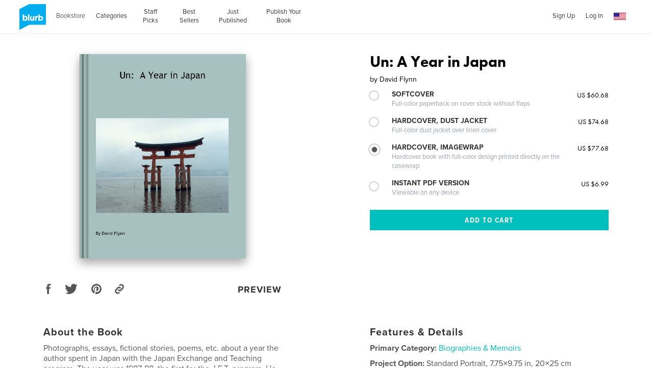

--- FILE ---
content_type: text/html; charset=utf-8
request_url: https://www.google.com/recaptcha/api2/anchor?ar=1&k=6LdYlHUUAAAAAGR0VR_KjlDMfvnnWb2XhZ4cAhOK&co=aHR0cHM6Ly93d3cuYmx1cmIuY29tOjQ0Mw..&hl=en&v=PoyoqOPhxBO7pBk68S4YbpHZ&size=invisible&badge=inline&anchor-ms=20000&execute-ms=30000&cb=q32q1hhvljb8
body_size: 49349
content:
<!DOCTYPE HTML><html dir="ltr" lang="en"><head><meta http-equiv="Content-Type" content="text/html; charset=UTF-8">
<meta http-equiv="X-UA-Compatible" content="IE=edge">
<title>reCAPTCHA</title>
<style type="text/css">
/* cyrillic-ext */
@font-face {
  font-family: 'Roboto';
  font-style: normal;
  font-weight: 400;
  font-stretch: 100%;
  src: url(//fonts.gstatic.com/s/roboto/v48/KFO7CnqEu92Fr1ME7kSn66aGLdTylUAMa3GUBHMdazTgWw.woff2) format('woff2');
  unicode-range: U+0460-052F, U+1C80-1C8A, U+20B4, U+2DE0-2DFF, U+A640-A69F, U+FE2E-FE2F;
}
/* cyrillic */
@font-face {
  font-family: 'Roboto';
  font-style: normal;
  font-weight: 400;
  font-stretch: 100%;
  src: url(//fonts.gstatic.com/s/roboto/v48/KFO7CnqEu92Fr1ME7kSn66aGLdTylUAMa3iUBHMdazTgWw.woff2) format('woff2');
  unicode-range: U+0301, U+0400-045F, U+0490-0491, U+04B0-04B1, U+2116;
}
/* greek-ext */
@font-face {
  font-family: 'Roboto';
  font-style: normal;
  font-weight: 400;
  font-stretch: 100%;
  src: url(//fonts.gstatic.com/s/roboto/v48/KFO7CnqEu92Fr1ME7kSn66aGLdTylUAMa3CUBHMdazTgWw.woff2) format('woff2');
  unicode-range: U+1F00-1FFF;
}
/* greek */
@font-face {
  font-family: 'Roboto';
  font-style: normal;
  font-weight: 400;
  font-stretch: 100%;
  src: url(//fonts.gstatic.com/s/roboto/v48/KFO7CnqEu92Fr1ME7kSn66aGLdTylUAMa3-UBHMdazTgWw.woff2) format('woff2');
  unicode-range: U+0370-0377, U+037A-037F, U+0384-038A, U+038C, U+038E-03A1, U+03A3-03FF;
}
/* math */
@font-face {
  font-family: 'Roboto';
  font-style: normal;
  font-weight: 400;
  font-stretch: 100%;
  src: url(//fonts.gstatic.com/s/roboto/v48/KFO7CnqEu92Fr1ME7kSn66aGLdTylUAMawCUBHMdazTgWw.woff2) format('woff2');
  unicode-range: U+0302-0303, U+0305, U+0307-0308, U+0310, U+0312, U+0315, U+031A, U+0326-0327, U+032C, U+032F-0330, U+0332-0333, U+0338, U+033A, U+0346, U+034D, U+0391-03A1, U+03A3-03A9, U+03B1-03C9, U+03D1, U+03D5-03D6, U+03F0-03F1, U+03F4-03F5, U+2016-2017, U+2034-2038, U+203C, U+2040, U+2043, U+2047, U+2050, U+2057, U+205F, U+2070-2071, U+2074-208E, U+2090-209C, U+20D0-20DC, U+20E1, U+20E5-20EF, U+2100-2112, U+2114-2115, U+2117-2121, U+2123-214F, U+2190, U+2192, U+2194-21AE, U+21B0-21E5, U+21F1-21F2, U+21F4-2211, U+2213-2214, U+2216-22FF, U+2308-230B, U+2310, U+2319, U+231C-2321, U+2336-237A, U+237C, U+2395, U+239B-23B7, U+23D0, U+23DC-23E1, U+2474-2475, U+25AF, U+25B3, U+25B7, U+25BD, U+25C1, U+25CA, U+25CC, U+25FB, U+266D-266F, U+27C0-27FF, U+2900-2AFF, U+2B0E-2B11, U+2B30-2B4C, U+2BFE, U+3030, U+FF5B, U+FF5D, U+1D400-1D7FF, U+1EE00-1EEFF;
}
/* symbols */
@font-face {
  font-family: 'Roboto';
  font-style: normal;
  font-weight: 400;
  font-stretch: 100%;
  src: url(//fonts.gstatic.com/s/roboto/v48/KFO7CnqEu92Fr1ME7kSn66aGLdTylUAMaxKUBHMdazTgWw.woff2) format('woff2');
  unicode-range: U+0001-000C, U+000E-001F, U+007F-009F, U+20DD-20E0, U+20E2-20E4, U+2150-218F, U+2190, U+2192, U+2194-2199, U+21AF, U+21E6-21F0, U+21F3, U+2218-2219, U+2299, U+22C4-22C6, U+2300-243F, U+2440-244A, U+2460-24FF, U+25A0-27BF, U+2800-28FF, U+2921-2922, U+2981, U+29BF, U+29EB, U+2B00-2BFF, U+4DC0-4DFF, U+FFF9-FFFB, U+10140-1018E, U+10190-1019C, U+101A0, U+101D0-101FD, U+102E0-102FB, U+10E60-10E7E, U+1D2C0-1D2D3, U+1D2E0-1D37F, U+1F000-1F0FF, U+1F100-1F1AD, U+1F1E6-1F1FF, U+1F30D-1F30F, U+1F315, U+1F31C, U+1F31E, U+1F320-1F32C, U+1F336, U+1F378, U+1F37D, U+1F382, U+1F393-1F39F, U+1F3A7-1F3A8, U+1F3AC-1F3AF, U+1F3C2, U+1F3C4-1F3C6, U+1F3CA-1F3CE, U+1F3D4-1F3E0, U+1F3ED, U+1F3F1-1F3F3, U+1F3F5-1F3F7, U+1F408, U+1F415, U+1F41F, U+1F426, U+1F43F, U+1F441-1F442, U+1F444, U+1F446-1F449, U+1F44C-1F44E, U+1F453, U+1F46A, U+1F47D, U+1F4A3, U+1F4B0, U+1F4B3, U+1F4B9, U+1F4BB, U+1F4BF, U+1F4C8-1F4CB, U+1F4D6, U+1F4DA, U+1F4DF, U+1F4E3-1F4E6, U+1F4EA-1F4ED, U+1F4F7, U+1F4F9-1F4FB, U+1F4FD-1F4FE, U+1F503, U+1F507-1F50B, U+1F50D, U+1F512-1F513, U+1F53E-1F54A, U+1F54F-1F5FA, U+1F610, U+1F650-1F67F, U+1F687, U+1F68D, U+1F691, U+1F694, U+1F698, U+1F6AD, U+1F6B2, U+1F6B9-1F6BA, U+1F6BC, U+1F6C6-1F6CF, U+1F6D3-1F6D7, U+1F6E0-1F6EA, U+1F6F0-1F6F3, U+1F6F7-1F6FC, U+1F700-1F7FF, U+1F800-1F80B, U+1F810-1F847, U+1F850-1F859, U+1F860-1F887, U+1F890-1F8AD, U+1F8B0-1F8BB, U+1F8C0-1F8C1, U+1F900-1F90B, U+1F93B, U+1F946, U+1F984, U+1F996, U+1F9E9, U+1FA00-1FA6F, U+1FA70-1FA7C, U+1FA80-1FA89, U+1FA8F-1FAC6, U+1FACE-1FADC, U+1FADF-1FAE9, U+1FAF0-1FAF8, U+1FB00-1FBFF;
}
/* vietnamese */
@font-face {
  font-family: 'Roboto';
  font-style: normal;
  font-weight: 400;
  font-stretch: 100%;
  src: url(//fonts.gstatic.com/s/roboto/v48/KFO7CnqEu92Fr1ME7kSn66aGLdTylUAMa3OUBHMdazTgWw.woff2) format('woff2');
  unicode-range: U+0102-0103, U+0110-0111, U+0128-0129, U+0168-0169, U+01A0-01A1, U+01AF-01B0, U+0300-0301, U+0303-0304, U+0308-0309, U+0323, U+0329, U+1EA0-1EF9, U+20AB;
}
/* latin-ext */
@font-face {
  font-family: 'Roboto';
  font-style: normal;
  font-weight: 400;
  font-stretch: 100%;
  src: url(//fonts.gstatic.com/s/roboto/v48/KFO7CnqEu92Fr1ME7kSn66aGLdTylUAMa3KUBHMdazTgWw.woff2) format('woff2');
  unicode-range: U+0100-02BA, U+02BD-02C5, U+02C7-02CC, U+02CE-02D7, U+02DD-02FF, U+0304, U+0308, U+0329, U+1D00-1DBF, U+1E00-1E9F, U+1EF2-1EFF, U+2020, U+20A0-20AB, U+20AD-20C0, U+2113, U+2C60-2C7F, U+A720-A7FF;
}
/* latin */
@font-face {
  font-family: 'Roboto';
  font-style: normal;
  font-weight: 400;
  font-stretch: 100%;
  src: url(//fonts.gstatic.com/s/roboto/v48/KFO7CnqEu92Fr1ME7kSn66aGLdTylUAMa3yUBHMdazQ.woff2) format('woff2');
  unicode-range: U+0000-00FF, U+0131, U+0152-0153, U+02BB-02BC, U+02C6, U+02DA, U+02DC, U+0304, U+0308, U+0329, U+2000-206F, U+20AC, U+2122, U+2191, U+2193, U+2212, U+2215, U+FEFF, U+FFFD;
}
/* cyrillic-ext */
@font-face {
  font-family: 'Roboto';
  font-style: normal;
  font-weight: 500;
  font-stretch: 100%;
  src: url(//fonts.gstatic.com/s/roboto/v48/KFO7CnqEu92Fr1ME7kSn66aGLdTylUAMa3GUBHMdazTgWw.woff2) format('woff2');
  unicode-range: U+0460-052F, U+1C80-1C8A, U+20B4, U+2DE0-2DFF, U+A640-A69F, U+FE2E-FE2F;
}
/* cyrillic */
@font-face {
  font-family: 'Roboto';
  font-style: normal;
  font-weight: 500;
  font-stretch: 100%;
  src: url(//fonts.gstatic.com/s/roboto/v48/KFO7CnqEu92Fr1ME7kSn66aGLdTylUAMa3iUBHMdazTgWw.woff2) format('woff2');
  unicode-range: U+0301, U+0400-045F, U+0490-0491, U+04B0-04B1, U+2116;
}
/* greek-ext */
@font-face {
  font-family: 'Roboto';
  font-style: normal;
  font-weight: 500;
  font-stretch: 100%;
  src: url(//fonts.gstatic.com/s/roboto/v48/KFO7CnqEu92Fr1ME7kSn66aGLdTylUAMa3CUBHMdazTgWw.woff2) format('woff2');
  unicode-range: U+1F00-1FFF;
}
/* greek */
@font-face {
  font-family: 'Roboto';
  font-style: normal;
  font-weight: 500;
  font-stretch: 100%;
  src: url(//fonts.gstatic.com/s/roboto/v48/KFO7CnqEu92Fr1ME7kSn66aGLdTylUAMa3-UBHMdazTgWw.woff2) format('woff2');
  unicode-range: U+0370-0377, U+037A-037F, U+0384-038A, U+038C, U+038E-03A1, U+03A3-03FF;
}
/* math */
@font-face {
  font-family: 'Roboto';
  font-style: normal;
  font-weight: 500;
  font-stretch: 100%;
  src: url(//fonts.gstatic.com/s/roboto/v48/KFO7CnqEu92Fr1ME7kSn66aGLdTylUAMawCUBHMdazTgWw.woff2) format('woff2');
  unicode-range: U+0302-0303, U+0305, U+0307-0308, U+0310, U+0312, U+0315, U+031A, U+0326-0327, U+032C, U+032F-0330, U+0332-0333, U+0338, U+033A, U+0346, U+034D, U+0391-03A1, U+03A3-03A9, U+03B1-03C9, U+03D1, U+03D5-03D6, U+03F0-03F1, U+03F4-03F5, U+2016-2017, U+2034-2038, U+203C, U+2040, U+2043, U+2047, U+2050, U+2057, U+205F, U+2070-2071, U+2074-208E, U+2090-209C, U+20D0-20DC, U+20E1, U+20E5-20EF, U+2100-2112, U+2114-2115, U+2117-2121, U+2123-214F, U+2190, U+2192, U+2194-21AE, U+21B0-21E5, U+21F1-21F2, U+21F4-2211, U+2213-2214, U+2216-22FF, U+2308-230B, U+2310, U+2319, U+231C-2321, U+2336-237A, U+237C, U+2395, U+239B-23B7, U+23D0, U+23DC-23E1, U+2474-2475, U+25AF, U+25B3, U+25B7, U+25BD, U+25C1, U+25CA, U+25CC, U+25FB, U+266D-266F, U+27C0-27FF, U+2900-2AFF, U+2B0E-2B11, U+2B30-2B4C, U+2BFE, U+3030, U+FF5B, U+FF5D, U+1D400-1D7FF, U+1EE00-1EEFF;
}
/* symbols */
@font-face {
  font-family: 'Roboto';
  font-style: normal;
  font-weight: 500;
  font-stretch: 100%;
  src: url(//fonts.gstatic.com/s/roboto/v48/KFO7CnqEu92Fr1ME7kSn66aGLdTylUAMaxKUBHMdazTgWw.woff2) format('woff2');
  unicode-range: U+0001-000C, U+000E-001F, U+007F-009F, U+20DD-20E0, U+20E2-20E4, U+2150-218F, U+2190, U+2192, U+2194-2199, U+21AF, U+21E6-21F0, U+21F3, U+2218-2219, U+2299, U+22C4-22C6, U+2300-243F, U+2440-244A, U+2460-24FF, U+25A0-27BF, U+2800-28FF, U+2921-2922, U+2981, U+29BF, U+29EB, U+2B00-2BFF, U+4DC0-4DFF, U+FFF9-FFFB, U+10140-1018E, U+10190-1019C, U+101A0, U+101D0-101FD, U+102E0-102FB, U+10E60-10E7E, U+1D2C0-1D2D3, U+1D2E0-1D37F, U+1F000-1F0FF, U+1F100-1F1AD, U+1F1E6-1F1FF, U+1F30D-1F30F, U+1F315, U+1F31C, U+1F31E, U+1F320-1F32C, U+1F336, U+1F378, U+1F37D, U+1F382, U+1F393-1F39F, U+1F3A7-1F3A8, U+1F3AC-1F3AF, U+1F3C2, U+1F3C4-1F3C6, U+1F3CA-1F3CE, U+1F3D4-1F3E0, U+1F3ED, U+1F3F1-1F3F3, U+1F3F5-1F3F7, U+1F408, U+1F415, U+1F41F, U+1F426, U+1F43F, U+1F441-1F442, U+1F444, U+1F446-1F449, U+1F44C-1F44E, U+1F453, U+1F46A, U+1F47D, U+1F4A3, U+1F4B0, U+1F4B3, U+1F4B9, U+1F4BB, U+1F4BF, U+1F4C8-1F4CB, U+1F4D6, U+1F4DA, U+1F4DF, U+1F4E3-1F4E6, U+1F4EA-1F4ED, U+1F4F7, U+1F4F9-1F4FB, U+1F4FD-1F4FE, U+1F503, U+1F507-1F50B, U+1F50D, U+1F512-1F513, U+1F53E-1F54A, U+1F54F-1F5FA, U+1F610, U+1F650-1F67F, U+1F687, U+1F68D, U+1F691, U+1F694, U+1F698, U+1F6AD, U+1F6B2, U+1F6B9-1F6BA, U+1F6BC, U+1F6C6-1F6CF, U+1F6D3-1F6D7, U+1F6E0-1F6EA, U+1F6F0-1F6F3, U+1F6F7-1F6FC, U+1F700-1F7FF, U+1F800-1F80B, U+1F810-1F847, U+1F850-1F859, U+1F860-1F887, U+1F890-1F8AD, U+1F8B0-1F8BB, U+1F8C0-1F8C1, U+1F900-1F90B, U+1F93B, U+1F946, U+1F984, U+1F996, U+1F9E9, U+1FA00-1FA6F, U+1FA70-1FA7C, U+1FA80-1FA89, U+1FA8F-1FAC6, U+1FACE-1FADC, U+1FADF-1FAE9, U+1FAF0-1FAF8, U+1FB00-1FBFF;
}
/* vietnamese */
@font-face {
  font-family: 'Roboto';
  font-style: normal;
  font-weight: 500;
  font-stretch: 100%;
  src: url(//fonts.gstatic.com/s/roboto/v48/KFO7CnqEu92Fr1ME7kSn66aGLdTylUAMa3OUBHMdazTgWw.woff2) format('woff2');
  unicode-range: U+0102-0103, U+0110-0111, U+0128-0129, U+0168-0169, U+01A0-01A1, U+01AF-01B0, U+0300-0301, U+0303-0304, U+0308-0309, U+0323, U+0329, U+1EA0-1EF9, U+20AB;
}
/* latin-ext */
@font-face {
  font-family: 'Roboto';
  font-style: normal;
  font-weight: 500;
  font-stretch: 100%;
  src: url(//fonts.gstatic.com/s/roboto/v48/KFO7CnqEu92Fr1ME7kSn66aGLdTylUAMa3KUBHMdazTgWw.woff2) format('woff2');
  unicode-range: U+0100-02BA, U+02BD-02C5, U+02C7-02CC, U+02CE-02D7, U+02DD-02FF, U+0304, U+0308, U+0329, U+1D00-1DBF, U+1E00-1E9F, U+1EF2-1EFF, U+2020, U+20A0-20AB, U+20AD-20C0, U+2113, U+2C60-2C7F, U+A720-A7FF;
}
/* latin */
@font-face {
  font-family: 'Roboto';
  font-style: normal;
  font-weight: 500;
  font-stretch: 100%;
  src: url(//fonts.gstatic.com/s/roboto/v48/KFO7CnqEu92Fr1ME7kSn66aGLdTylUAMa3yUBHMdazQ.woff2) format('woff2');
  unicode-range: U+0000-00FF, U+0131, U+0152-0153, U+02BB-02BC, U+02C6, U+02DA, U+02DC, U+0304, U+0308, U+0329, U+2000-206F, U+20AC, U+2122, U+2191, U+2193, U+2212, U+2215, U+FEFF, U+FFFD;
}
/* cyrillic-ext */
@font-face {
  font-family: 'Roboto';
  font-style: normal;
  font-weight: 900;
  font-stretch: 100%;
  src: url(//fonts.gstatic.com/s/roboto/v48/KFO7CnqEu92Fr1ME7kSn66aGLdTylUAMa3GUBHMdazTgWw.woff2) format('woff2');
  unicode-range: U+0460-052F, U+1C80-1C8A, U+20B4, U+2DE0-2DFF, U+A640-A69F, U+FE2E-FE2F;
}
/* cyrillic */
@font-face {
  font-family: 'Roboto';
  font-style: normal;
  font-weight: 900;
  font-stretch: 100%;
  src: url(//fonts.gstatic.com/s/roboto/v48/KFO7CnqEu92Fr1ME7kSn66aGLdTylUAMa3iUBHMdazTgWw.woff2) format('woff2');
  unicode-range: U+0301, U+0400-045F, U+0490-0491, U+04B0-04B1, U+2116;
}
/* greek-ext */
@font-face {
  font-family: 'Roboto';
  font-style: normal;
  font-weight: 900;
  font-stretch: 100%;
  src: url(//fonts.gstatic.com/s/roboto/v48/KFO7CnqEu92Fr1ME7kSn66aGLdTylUAMa3CUBHMdazTgWw.woff2) format('woff2');
  unicode-range: U+1F00-1FFF;
}
/* greek */
@font-face {
  font-family: 'Roboto';
  font-style: normal;
  font-weight: 900;
  font-stretch: 100%;
  src: url(//fonts.gstatic.com/s/roboto/v48/KFO7CnqEu92Fr1ME7kSn66aGLdTylUAMa3-UBHMdazTgWw.woff2) format('woff2');
  unicode-range: U+0370-0377, U+037A-037F, U+0384-038A, U+038C, U+038E-03A1, U+03A3-03FF;
}
/* math */
@font-face {
  font-family: 'Roboto';
  font-style: normal;
  font-weight: 900;
  font-stretch: 100%;
  src: url(//fonts.gstatic.com/s/roboto/v48/KFO7CnqEu92Fr1ME7kSn66aGLdTylUAMawCUBHMdazTgWw.woff2) format('woff2');
  unicode-range: U+0302-0303, U+0305, U+0307-0308, U+0310, U+0312, U+0315, U+031A, U+0326-0327, U+032C, U+032F-0330, U+0332-0333, U+0338, U+033A, U+0346, U+034D, U+0391-03A1, U+03A3-03A9, U+03B1-03C9, U+03D1, U+03D5-03D6, U+03F0-03F1, U+03F4-03F5, U+2016-2017, U+2034-2038, U+203C, U+2040, U+2043, U+2047, U+2050, U+2057, U+205F, U+2070-2071, U+2074-208E, U+2090-209C, U+20D0-20DC, U+20E1, U+20E5-20EF, U+2100-2112, U+2114-2115, U+2117-2121, U+2123-214F, U+2190, U+2192, U+2194-21AE, U+21B0-21E5, U+21F1-21F2, U+21F4-2211, U+2213-2214, U+2216-22FF, U+2308-230B, U+2310, U+2319, U+231C-2321, U+2336-237A, U+237C, U+2395, U+239B-23B7, U+23D0, U+23DC-23E1, U+2474-2475, U+25AF, U+25B3, U+25B7, U+25BD, U+25C1, U+25CA, U+25CC, U+25FB, U+266D-266F, U+27C0-27FF, U+2900-2AFF, U+2B0E-2B11, U+2B30-2B4C, U+2BFE, U+3030, U+FF5B, U+FF5D, U+1D400-1D7FF, U+1EE00-1EEFF;
}
/* symbols */
@font-face {
  font-family: 'Roboto';
  font-style: normal;
  font-weight: 900;
  font-stretch: 100%;
  src: url(//fonts.gstatic.com/s/roboto/v48/KFO7CnqEu92Fr1ME7kSn66aGLdTylUAMaxKUBHMdazTgWw.woff2) format('woff2');
  unicode-range: U+0001-000C, U+000E-001F, U+007F-009F, U+20DD-20E0, U+20E2-20E4, U+2150-218F, U+2190, U+2192, U+2194-2199, U+21AF, U+21E6-21F0, U+21F3, U+2218-2219, U+2299, U+22C4-22C6, U+2300-243F, U+2440-244A, U+2460-24FF, U+25A0-27BF, U+2800-28FF, U+2921-2922, U+2981, U+29BF, U+29EB, U+2B00-2BFF, U+4DC0-4DFF, U+FFF9-FFFB, U+10140-1018E, U+10190-1019C, U+101A0, U+101D0-101FD, U+102E0-102FB, U+10E60-10E7E, U+1D2C0-1D2D3, U+1D2E0-1D37F, U+1F000-1F0FF, U+1F100-1F1AD, U+1F1E6-1F1FF, U+1F30D-1F30F, U+1F315, U+1F31C, U+1F31E, U+1F320-1F32C, U+1F336, U+1F378, U+1F37D, U+1F382, U+1F393-1F39F, U+1F3A7-1F3A8, U+1F3AC-1F3AF, U+1F3C2, U+1F3C4-1F3C6, U+1F3CA-1F3CE, U+1F3D4-1F3E0, U+1F3ED, U+1F3F1-1F3F3, U+1F3F5-1F3F7, U+1F408, U+1F415, U+1F41F, U+1F426, U+1F43F, U+1F441-1F442, U+1F444, U+1F446-1F449, U+1F44C-1F44E, U+1F453, U+1F46A, U+1F47D, U+1F4A3, U+1F4B0, U+1F4B3, U+1F4B9, U+1F4BB, U+1F4BF, U+1F4C8-1F4CB, U+1F4D6, U+1F4DA, U+1F4DF, U+1F4E3-1F4E6, U+1F4EA-1F4ED, U+1F4F7, U+1F4F9-1F4FB, U+1F4FD-1F4FE, U+1F503, U+1F507-1F50B, U+1F50D, U+1F512-1F513, U+1F53E-1F54A, U+1F54F-1F5FA, U+1F610, U+1F650-1F67F, U+1F687, U+1F68D, U+1F691, U+1F694, U+1F698, U+1F6AD, U+1F6B2, U+1F6B9-1F6BA, U+1F6BC, U+1F6C6-1F6CF, U+1F6D3-1F6D7, U+1F6E0-1F6EA, U+1F6F0-1F6F3, U+1F6F7-1F6FC, U+1F700-1F7FF, U+1F800-1F80B, U+1F810-1F847, U+1F850-1F859, U+1F860-1F887, U+1F890-1F8AD, U+1F8B0-1F8BB, U+1F8C0-1F8C1, U+1F900-1F90B, U+1F93B, U+1F946, U+1F984, U+1F996, U+1F9E9, U+1FA00-1FA6F, U+1FA70-1FA7C, U+1FA80-1FA89, U+1FA8F-1FAC6, U+1FACE-1FADC, U+1FADF-1FAE9, U+1FAF0-1FAF8, U+1FB00-1FBFF;
}
/* vietnamese */
@font-face {
  font-family: 'Roboto';
  font-style: normal;
  font-weight: 900;
  font-stretch: 100%;
  src: url(//fonts.gstatic.com/s/roboto/v48/KFO7CnqEu92Fr1ME7kSn66aGLdTylUAMa3OUBHMdazTgWw.woff2) format('woff2');
  unicode-range: U+0102-0103, U+0110-0111, U+0128-0129, U+0168-0169, U+01A0-01A1, U+01AF-01B0, U+0300-0301, U+0303-0304, U+0308-0309, U+0323, U+0329, U+1EA0-1EF9, U+20AB;
}
/* latin-ext */
@font-face {
  font-family: 'Roboto';
  font-style: normal;
  font-weight: 900;
  font-stretch: 100%;
  src: url(//fonts.gstatic.com/s/roboto/v48/KFO7CnqEu92Fr1ME7kSn66aGLdTylUAMa3KUBHMdazTgWw.woff2) format('woff2');
  unicode-range: U+0100-02BA, U+02BD-02C5, U+02C7-02CC, U+02CE-02D7, U+02DD-02FF, U+0304, U+0308, U+0329, U+1D00-1DBF, U+1E00-1E9F, U+1EF2-1EFF, U+2020, U+20A0-20AB, U+20AD-20C0, U+2113, U+2C60-2C7F, U+A720-A7FF;
}
/* latin */
@font-face {
  font-family: 'Roboto';
  font-style: normal;
  font-weight: 900;
  font-stretch: 100%;
  src: url(//fonts.gstatic.com/s/roboto/v48/KFO7CnqEu92Fr1ME7kSn66aGLdTylUAMa3yUBHMdazQ.woff2) format('woff2');
  unicode-range: U+0000-00FF, U+0131, U+0152-0153, U+02BB-02BC, U+02C6, U+02DA, U+02DC, U+0304, U+0308, U+0329, U+2000-206F, U+20AC, U+2122, U+2191, U+2193, U+2212, U+2215, U+FEFF, U+FFFD;
}

</style>
<link rel="stylesheet" type="text/css" href="https://www.gstatic.com/recaptcha/releases/PoyoqOPhxBO7pBk68S4YbpHZ/styles__ltr.css">
<script nonce="rGewE8_22gDMedoCfEWA9Q" type="text/javascript">window['__recaptcha_api'] = 'https://www.google.com/recaptcha/api2/';</script>
<script type="text/javascript" src="https://www.gstatic.com/recaptcha/releases/PoyoqOPhxBO7pBk68S4YbpHZ/recaptcha__en.js" nonce="rGewE8_22gDMedoCfEWA9Q">
      
    </script></head>
<body><div id="rc-anchor-alert" class="rc-anchor-alert"></div>
<input type="hidden" id="recaptcha-token" value="[base64]">
<script type="text/javascript" nonce="rGewE8_22gDMedoCfEWA9Q">
      recaptcha.anchor.Main.init("[\x22ainput\x22,[\x22bgdata\x22,\x22\x22,\[base64]/[base64]/[base64]/[base64]/[base64]/UltsKytdPUU6KEU8MjA0OD9SW2wrK109RT4+NnwxOTI6KChFJjY0NTEyKT09NTUyOTYmJk0rMTxjLmxlbmd0aCYmKGMuY2hhckNvZGVBdChNKzEpJjY0NTEyKT09NTYzMjA/[base64]/[base64]/[base64]/[base64]/[base64]/[base64]/[base64]\x22,\[base64]\\u003d\\u003d\x22,\[base64]/CrUNAwr9Mw4PCocOHRwxdOV50VsOHUMKVZsKBw43Cu8O5wooVwoARTUTCpMO8OiYTwrzDtsKGaCo1S8KZDmzCrU8ywqsKFMOlw6gDwp9DJXRWNwYyw6YzM8Kdw4/Dkz8fchLCgMKqcW7CpsOkw6RkJRpIDE7Dg07CuMKJw43DrsKwEsO7w48iw7jCm8KxCcONfsOcA11gw79qMsOJwoFVw5vChm/CkMKbN8K1wp/Cg2jDtmLCvsKPbkBVwrIWWTrCuljDmQDCqcKQDjRjwqDDmFPCvcOTw4PDhcKZEg8Re8OhwpTCnyzDisKbMWlrw4Qcwo3Dk2fDrghbMMO5w6nClsObIEvDlcKcXDnDlsOnUyjCgsO9WVnCul8qPMKOVMObwpHCr8KCwoTCunfDicKZwo1sW8OlwodFwrnCinXCjC/DncKfKCLCoArCrMOjMELDncOuw6nCqnx+PsO4RjXDlsKCdMOTZMK8w6IkwoF+woLCgcKhworCtMKuwposwq/CrcOpwr/DplPDpFdnAjpCSx5Gw4R/HcO7wq9DwpzDl3QoJ2jCg2Aww6UXwqtNw7TDlQfCvW8Ww6HCi3sywrjDtzrDn0lHwrdWw5oCw7AdVmLCp8KlSsO2wobCucOnwoJLwqVrQgwMdiZwVHXCrQEQXcOfw6jCmzUxBQrDhyw+SMKMw4bDnMK1TcOww75yw7wIwoXChxdzw5RaAAJ2XSpGL8ORAsOSwrBywp/Du8KvwqhbH8K+wq5JI8OuwpwTIT4Mwr1aw6HCrcOAFsOewr7DrMO5w77Cm8OUaV8kMSDCkTV2MsONwpLDsx/DlyrDtDDCq8OjwoEAPy3Dm3PDqMKlWsOEw4M+w5Qmw6TCrsOmwoRzUAHCpw9KShkcwofDqMKDFsOZwrfChz5ZwpAjAzfDpsOCQMOqCMKoesKDw4DCmHFbw5zCpsKqwr50wqbCuUnDi8KicMO2w6lfwqjCmxbCi1pbfRDCgsKHw6NeUE/[base64]/DognCozLDv8OjKEDCrsOdcFPDpMKYw6UbwrHCpSpHwofDpmjDiAfDr8Omw6LDpUcKw57DiMKNwoLDjXTCksKFw4bDrMOWQcKZBSw9IsOpflRVbVQLw5F/w6PDqDvCvFDCnMOaIzLDkSLDgcOvIMKbwr7CgMO8w5QKw4zDiHDCrmI2Q2gpw4nDvCjDvMOVw4nCnMKjXsOLw5Q9ED1KwrQGPmNdFhB7NMOYAjnDo8K/[base64]/woAlwotSRSBhcsK3Q8KPwr93VsK8QcO7WlMDwrrDsjfDqcKpwrxlAEILQz8Xw4TDkMOew7TCtsOBfFnDkjFEYsKSw6EvcMOrw77CjS8Cw4LCs8KCGCh1wrs4fsOSEMK3wrN4FR3Dlk5MT8O0KjfCqcKELsK4bW3DtXDDsMODWQMlw7V1wo/[base64]/[base64]/w5PCqcKnw6TDlCLCgcKnEFoHwoFiLMOdw7AMHn/CpxDCiA0tw6bDjDbDhQnCrcKtfsOUwpl1wrDClkvCkD7DocK4fw3Cu8OmWcKZwpzDt3dme2rCnsO7PnzDuC4/w6HDl8KmDkbCncO5w5g9wo0GP8KZIcKpZEXCgXzClSBaw7B2WV/CnMK5w5DDjsOtw5/CiMO3w4I0wrF2wrrDpcKFw4DCgsKsw4Iww5rDhiXCnXknw6TDsMKmwq/DpcObwp7ChcKWCUfDj8KSaWJVCsOuNMKKOyfCnMKqw5xHw6nCm8OGw4/DlRNvS8KgGcO7wpzCpcK7PznDuh14w43DtMK+wqTDrcKnwqUAwoQqwpTDncOCw6rDqMKZJsKWXyLDu8KeFcKQcFjDgcKyMn/Cl8OJZWTChsOvSsO8b8OVwqhdwqkkwq1Gw6rDqjfCksKWTcOtw7vCpzrChh9jOhPDp0wIRnLDpBjCvUnDtDXDpcKhw6pzw7rCmcOHwpoGwrsrQFYGwpQlOMOcRsODYMKLwq84w4scwqPCjz/DusO3RcKgw5/DpsOuw7lvGUvCsRnDvMKtwqDDoXoEaDQGw5JsCsOOw6F/[base64]/[base64]/[base64]/CoXoXw5XCisK3wonCgcKGwqPCrwI1IcOHeF0vw7HCtMOnwqHDgcOKwojDmMKIwoIhw6ZuTsKuw5jCvAZPflc/w5McYsKfwoLCrsKZw65/wpHCnsOiQsOEwoDCg8OeaUjCmcKAwqk2wogvw751fDQ0wrZsIV8EO8OvdynCs0MPAiM4w5LDqsKce8ODfMO+w5sqw7B7w7LCgcKywpzCt8KuFVPCr3bDg3FUQBzCpMK6wrI4SxAKw5PCnF9pwqfClMKNC8OWwrUew5BdwpRrwr0LwrXDnXnCvHzDqT/DvBjCrTNSPMKHJ8KSb1nDjBPDnhoEDcKTwqfCvsKDw7IIVMOhLcO3wpfCjsKNOU3DscOnwroMwpNDwoLCtcOqclfChsKmDsKqw6HClMKIwrxUwr8/[base64]/[base64]/wqJ0Z8K3wp0SwqTCnsOKSsK7wqDCnSwMw7IVNMKKw7QRfi8Dw6/Cv8OZJ8ODw4MqbSrCnsO4RsKIw5jDpsOHw79kBMOrw6nCocKEW8K1WB/DuMKrw7TCrBbDtknCucKsw7rDpcOWVcKLw47Cj8OReCbCvjzDpXbDnsKwwqAdw4LCijB/w4pzwroPGsOGwq7DtxXDucOQYMKeNDoFCcKARhvCrMOBEyI1KsKlN8K1w69BwpXCtzpDGMO/wotldXfDvsKRwqnDgsKmwoEjw6jCsURrGMOzw5gzXx7DicKVSMK9wrzDrsO6PMOJdMKuwopKV3RvwpfDrDMbS8O/wrzCowYeWMKSwo9wwpMmGGkJwr5CJyU+wqNyw4ITUgNLwrrCssOxw5sywoF0XgXDssKACgfCg8OUN8O/wpHDjz1VU8K6wp18wo8Ow4FcwpEeCUDDkjLCl8KIJ8OHw6cXdsK1wo7Ct8OZwr4IwoUMSyc5wpvDuMKmOzxbbDvChMOnw4cXw6EaYFA/w5zChsOGworDs0/[base64]/[base64]/CnMKgNF/[base64]/[base64]/[base64]/CrcKcwq9NRRjCpWJQKsOmUMKcXcKgH8OESMOMw6RgUFbDncOzX8KFfjtPUMK0wr0Zw7DDvsKrwrghw5HCqcOkw7HDtXtzSmZzSzEUDjHDmMOzw7/[base64]/CtcOqw7suVSBJwoTDo1s6USLCoiMiwqZqwr/DuipDwq4sGSRlw782wrLDt8K5w4HDoXZ1wrgKPMKiw5ojEMKNwoTChcKnOsK6w4AgC0I2w5PCpcOwUxPCnMK0wp9HwrrDr2ZNw7J7a8KOw7HCmcOhPMOFEW7ChlZSXQDCpMKdI1zDsVTDhcKswp/DucOSw49Me3zCtTLCpWAKw7xVbcKoVMKQCXHCrMK6wrwyw7VHXmTDsGnCmcOzSA50MlkHNVDCmMKiwq8qw47CosK9w4Y2CAk1bEwsJ8KmBcOkw6kqKsKSw7pLwq5Tw6zCmg/DthHDkcKQSz9/w7TCgTULw7vDjsKgwo8ywrQOS8OzwqIOVcKDw5xGw4fDqMOfR8KKwpTCgMOJW8KGDcKlW8OMFijCrALDuTRWw7fClT1FFXHCiMOgF8OHw6BNwosYUcOBwq/DqMK7ZBvCiiN5w6/DmSjDkh8MwpZbw5DCuXoMTSQTw7HDmXVPwr/DvMKKwoYWw7k1w43Ch8KqTCEnSCbDqWtYSMKBf8O6YlrCicOnHFpnw77DqMORw7nCl2bDu8KBC3BIwohNwr/[base64]/w6zDl8KFAUfCrcO/UwUYa31Yw5jDhi3DqXzDmkYpS8KFQW3CvXt8X8KEGsOIAsOAw5HCh8KGJGtcw4HCpMOlwoowUkwORyvCqGFswqHDn8OcbVrDliZyNTvCpg7DosKTYjFICQvDjQQuwqoPwpnChcOfwo/DsnrDocKDM8O3w6HDiispwq3CpFLDj1AecFbDoARNwo8BOMOVw780w4hWw7Imwp4Ww6NVHMKJw6YXwoXDhyNgFwrDjsOFGMO0fcKcw4gnF8KoZy/CmnMOwpvCqDHDi2prwoMbw4UlXx8dXV/DhBbDrMO+JsOsZR3Dq8Kkw4NIKxhOwqDCocKLAX/CkQl/w6fDp8KlwpTClsOvdsKMYRp+RhR6wpUDwqVCw5F2worCqVPDmFnCvCZxw5vCnUl/wplGZV0Aw53CsgnCq8K+HQ0OEm7DrUXCj8KGDFDCkcOTw5JlBzwjw68Xe8KST8KKwpF1wrUrTsOBT8KKwrt1wp/CglPCr8KOwokoTsKewqAUfDLCkFhCZcO4DcORVcOWQ8KKNGDCsDfCjHbDtlPCsSnDtMK1wqtVwrZKwqDCv8Krw5/[base64]/DhiRcwpICRWwKeDsVw5M3wpvDmB5JCcOYbBLDgyLDj2zDl8K6MsKPw54FBjUMwpVIXV8kW8OkWm4pw4/[base64]/[base64]/DhcOEAE/[base64]/DqcKeIMKgSFRRw7nCshA/LcKzwpHDi8K3w47Ch8KvbMKFwoXDtcKHD8OawpbDrsKAwoPDrTQ1LVYnw6vCnBPCtFQuw7EfKQAEwporb8KAwpBrwqLDoMKkCcKeB1B6bV7CpcOwLVxDRMKvw7ttC8Ohwp7DnF5kLsK9NcO3wqXCiyLDmMK2w5JlIMKYw63DmyMuwrzCtsObw6Q/AS0LKcOGblPClAsgw6UEwqrCuwbCvC/[base64]/CisOaSz/CjsK2wr4NXVPDvMOtw6dHwoNwcsO7MsOPGwzCug5ADcKEwrbDrxNWeMOTMMOGw74NbsOlwpMIOFRSwoY8PzvCr8KBw4UcVQzDuiwTOC3DjwgpNMOMwpPCkwQAw6/Du8KlwocXU8OXwr/[base64]/w71WwqVsXcOAwpnDlMODw7lWwq/Dp8OVw6FNwrUywpkgw5DDq15Iw6Yyw6nDtcKNwrnCujXCt2/DuRHDgT3DkMOPwovDuMK3wo0EDSI6U2ZDZEzCqT7Cu8O6w4HDvcKra8KNw4kxLGTDjhZxEiHCmFZIecKlOMOrf2/CiT7CqVfCki/CnzHCmMO9MSBvw5/DpsORG0HCpMOQYMKMw45uwrLDjsONwozCicObw6vDqMOeMMKxVT/DmsOATjI9w6TDgjrCpsKaDMK0woR6wpHDr8Omw50iwonCqm0OIsOrw7c9KlkUfWtMSl0UdMOtw4FHWwHDv2fCnU8kFUvCnsO5w4llYVpLw5QoakNhLylxw4Akw5Quwq4rwrXCpjvDixLCkA/ChmDDqlQ9TypEWyXCoBhvQcOUwr/Djj/Cp8O+IcKoG8Kbw5XCtsKaGMOCwr1/w5jDiHTCv8KQRmMEUGYTwoAYOFkew7YOwp5nIsKfTsOkw6sxTVfChC/CrlfCvMObw5lSWxVDwofCscKaMsKlfcKZwpLChcKUS00KCS3CvmPCvsK/QMOgdsKvExTCmsKkTMO9RcKtFsKhw43DtjzCuVENb8OEwq/CpzHDkwwfwoHDmcOhw5TClsK0dlvChMKkwrMhw53Cv8O0w5TDqWPCisKXwq3CuQfCk8K7w6fDkVnDqMKRTDzChMKVwoXDqlTDkCXDswELw4tTCsOMXsOvwrDCij/Cr8Oyw7t0XsK+w7jCkcKrSSIfwpzDmn3CmsKDwopRwokyEcKYHMKiJ8O3Qw4fwoZVGcKFwrPCoT/[base64]/DrMKAHUU5w7/CqcO1w7bDj0EeG8Olw6vCs0p6wrLDiMKuw5vDi8OVw7jDrsOvGsOqwovCrFvCt3rDhD1Qw49fwrLDuHBwwprClcKUwrbDsk59BjV7IMO+SsK7FsOoYsK4bicTwqdVw5YGwr5tG1XDlTc9M8KWGMKew5IrwqLCqMKuZ2zCsk47woAHwrPCsG5/w5JMwo4dFGfDnEt+ORtNw5bDgMOaMcKuMArDhcOcwp5hw6DDscOuFMKKw6JVw4MOEEwQwqlSFUrCuDTCtgfDg3PDrD3DpEp+w4nCvQ/DuMO5w7DCnT3DqcOTfQZ/wp91w4k6wrjDnMO7WwIUwp0rwqBca8KOdcONWcO1cX1rAcOoHiXDsMOUZMKybj1CwpPDpsOhw7bDrcKHQmsfw70VNhzDjV/[base64]/DiMOhFMOqwp3CtlXDjsKiw7Zfw6PCvk/CoBPCg8Owd8KEw7Y2YcO8wo7DjMOSw6xmwobDqWTCnkRqDh8yDmcxSMOnTyzCog7Dq8OIwqbDp8OLw4c0w6nCrCJuwqVAwprCn8KbLj8/BsK+QMOHH8ObwqPDtcKYw73CslHDigB7G8KvF8KgUsKNC8O6w7jDnFU8wpvCl0c4wrBrw4gAwoHCgsK6wpTChQzCpw3DvcKdPzLDpC/ClMO3FiN+w7FkwoLDpcKIw7xwJBXCkcOHMEtxPkEdC8Kswq0Sw7o/Nx5fwrRXw5rDtMKWw5PCk8OlwpleR8K9w4tRw5/DrsOxw6Bbe8KoQHPDiMOYw5dxK8KZw5nDnsOZccOEw412w7h2wqhswprDmsKSw6U5w6/CgFTDuH0Pw4DDjkLCsRhBVzbCuXvCl8Opw5fCsFXCo8Ksw5DCrn7DncOpfcOLw5/CiMO2UBRiw5DDp8OIXWTDo312w7zDnAwbwqU0JWvDvwJPw58rPCfDkhbDoGfCjV52MkUyC8Opw4hXEcKKEXLDoMOKwpLCsMOYQcOqbMKqwrjDnDzDmMOmaEwsw6/DtyzDssONDcOeNsOjw4DDisKFP8K6w6bCn8OjQMKNw4HCksKSw47Ck8OFXSB0w4jDmRjDkcKqw4JWQcOww5ESUMOzAsOQIB/DqcOOQcKpWMOJwrwoQ8KwwqnDl0lSwrIXUShgBMKtDCrCpgABAcOyUcO+w5nDojbCmkPDsXgtwoPCu2B2wonCmi5oEgrDucOcw4UVw5BnGyDCj3BpwqzCqWYTPU7DucOYw5bDtjASZ8Klw78Vw4PDhsK5wp/DhcKPJMKwwplFP8O8SMObZcOLZikww6vDisO6KcK/U0RkU8OLRy/DmcORwol8QhLDpWzCuw/CkMOgw5HDiSfCvRHCrMOLw7sww7NEwqAkwrPCuMO+wp/CtSNCw79Se2/DqcKbwoRNdWYeZElMZkLDsMKsfTdPKCRXfMOybcOwHcKVKiHCjsOhbz7CksKBPMOAw4/DugFSVRwcw6IJT8Ohwr7Cqgl7XMKkcXPDicOkwrgGw5ErCsKEFCjDvkXCqiQMwr48w6rDg8OPw4PCuXFGEFlwUMOpQMOgP8K2w7vDmjtGwr7Ch8OuKSo8ecKhccOHwoPCocKmPwbDp8K+w7U/[base64]/Cpncqf8O0wphmwqZKUsKXwqPDjXnDqwHCkMKOw5vDnSVtBwcbwrLCtxcuw4XCgCbChFjCulV+woNOIMOUw7wmwp1FwqEMHMK/w67CgcKQw58da0HDnMOCGA4eRcKnTcOmDC/[base64]/w4bDscKSw5vDuWMMw6Ucw47Cg8OIw7F3w5bCisO2blggwqhRZhxdwqjChlJBa8OgwojDuFJDTFzCtR4rw4PDlR9pw7vCtsOqTS1hQErDsiTDghoIMwECw518w4EJEcOcw5fChMKtWl4lwr5KejbCj8ODwq0Yw7B6w4DCpW/CrcKoOSTCpzVcCcOlfSbDpSoBSsKMw6V0HFVKe8Ozw45iIcKIO8OMElBdFnbCg8O3Y8OfQlvCrMKcPWfCkSTCnxcHw6LDskERasOBwq3DvHAtKx8Rw6nDj8Oaa1YyFsOyPsKrw53DpVvDkcO4KcOpw4tGw4XCi8KBw7/Dh3bDrHLDnsOcw67CjUnCi2rCh8KMw6QYw7kjwoNETR8Hw6bDhMKTw5gfw63DssKcQcK2wo5QLcKHw7EjYFbCg1FEw7B8w7Erw64CwrbChcKqOV/[base64]/[base64]/YmnDusKJw4QVw7ddwphZQFXDiMODZMOIcsOhZi97w6nDjA1RcgzCvWQ9MMKGCjxMwqPClMKpEUnDhcKyOcKlw7/Dq8OOHcO8w7RiwqnDpMKtHcOHw5XCjcKUQcK/JG7Cnw/CmQoSfsKRw53DvcOYw4NQw6AeD8OWw7RpJijDtD1AKcO7EMKaEzEew7lPeMOvXMO5wqzCssKaw51dXjjCrsOfw7/ChhvDiizDrsOmNMOowqbDh3vDtT7CslDClFgGwpkvUMOQw7rCpMOUw7wawrrCo8OEdxEvw4MsQMK8eWJyw5o+w53DsgduflvCoQ/CqMKpw75OX8O6wrE2w5wmwpvDuMKbBixAw7HCrTELTcOzZMK6a8OswrPCvXg8esKmwoDCusOfDG9DwoHDr8KLwoIbZsOlw4XDrSA8YybDrTzDrsKaw6Azw4fCj8KEw63CgkXDgUHCmybDssOrwpFWw4xqUsKzwoZkETI1UcKZIzlTL8K5wqx5w7nCuC/DtHvDlEDDlsKrwpfCk1LDssKnw7rDjWXDrMOTw4XCizpkw6oQw79fw6dQeFAlOsKPwqkPwrfDi8O9wovCtsOzeDTCrcOoOx0rAsKvLMOxDcKYw5EGTcKDwoUtJyfDlcKowrHCh2lawqfDvA7DoF/[base64]/w4DCuUR1w5PCkMKgQ2bCvsKzw5DDnwRTWUs4w4FGFWXCqW8ywpPDlMK8wozDrhPCqsOGTWXCm0jCk1BtDiMxw7MVHsOOLcKdw4HDvgzDn2bDjF5ycl0Ywrg7MsKkwqEtw5V/[base64]/DgnEXwo/[base64]/Cs8KrSMK+dcOGKcKqVcOBDMONcSrCvxF2DMKvw4LDqMKEwrvChU40H8K3wqrDt8OVRggkwqLCh8KdOl/CoEg0D3HCkCUGdMOuIS/CpDYKQWbCmMKYWG/CsWEOwr1fHsOgOcK1worDo8OYwq1ewp/CsTTCncKTwpvCtXgAwrbCkMKnwpE8wqhBA8KPw6wqKcOiZUEbwozCn8Klw6JIwrJrwpvDjsKAQcO6JMOJG8K6GMKSw5cuPxHDhGrDs8OAwoUnfcOGdMKdOwLDjMKYwrQ8wrPCsxTCoH3CocK9w7x6w60ubMOJwpvDnMO3PsK/KMOZwprDlWAsw6lndxlkwpoww5kOwot3bhofwqrCtHcLXsKgwplAw4LDsybCtjRLTHvDph7DhMKIwptpwo3Dgx3CrsKnw7rDksO9fXlQwoDCpMKiYsODw4zChBnCgXLDicKLw6/DlcOOE0bCtzzCgnXDnMO/F8ObIB1dXlsOwpDCpAdZw6jDtcOTecOcw5fDvFQ+w71XcMOmwoUAIRF4ACjCrl/[base64]/JcOEW3/CgjnDhRnCkzzCrRLDnXFLwqhmwpjDucO9w4UzwqwlGcOgDjl2wqnCtMOXw6/DhXwVw4cew53Dt8ODw41tcQHClsKQccO8w6kgw7TCocO7CMO1E3p7w4U5Mkt5w6rDhFDCvjDDiMKow44aOH7DpMKkC8OhwptSHXrCv8KaLMKUw4HCnsO5XMKLNjkTQ8OqAisQwpPCvMKLV8ODw7UbYsKaP1Q5ZFZJwrxuW8K/w6fCvm3CnjrDhAgBwqjCkcK3w6rCgsOSZsKAWR0kwqE2w6s4ZMKtw7dtICVIwqleb3c/L8Ogw7/CmsODUMOwwqHDggTChxjClGTCqhRREsKmw5M7woY/w6MewopiwpHClRjDoGQoIwVHbAzDusOCHMOpeH/CtsKOw5diPiI8N8Ohw5EzAGJ1wp8pOcK1wq09AxHCmnDCrsK5w6JnVMOBGMOVwp/CtsKswqc8GcKtfsODRsKgw580UsKFGyosMMKUKQ7Dq8Orw7MNPcObYT7CmcOUw5/[base64]/Nx5GZMOGM3XDhSYdw40BO8O9McOZwpVYQgoUHsKyJhTDnDViUyTCn3DDriBDbsK+w4jCv8K2K39JwrkRwoNkw5cOTjAfwocgwq7CnX/DpcKnLBcUN8O1Zz5swrQJRVMZVTg/Yz8/N8KYFMORcsOIWVrCqALCs31jwrpTCS8uw6zDr8OPwoPDgsKDQ3jDrEVRwrF7w6F3X8KHS33Dog0PdMOpW8Kuw5LDnsObcWt/YcOWEBsjw7bCkgBpGWlXYUVTYk0rKcK/[base64]/RVl8asKrCSDDsVLDncO9KcOOwpPDv8OOHFAfwq/DlMO3wqogwr3CjULDm8Opw6fDqsOQw4bCi8OUw4ZwNRhCeCPDh2sOw4Z3wp59KH9Fe3zDtsOBw4zCm2DCqsO7PTzDhh7Cq8KtcMKAD3LCp8O/IsK4w7hEcVdQIMKfwpYvw6DCtjYrwr3CvsKMasK1wockwps+YsOnIT/CuMK4CcKSPhBPwpHCksOzLsOmwqgnwoZySxlCw6DCvCkcDMKYJMKpVHQLw4APw4rCs8O6PMObw6puG8OhBsKsQjJ5wq7CiMKwJcKJUsKgCsOJC8OwfsKpPEYFO8KdwolHw6/[base64]/DtyEVWcOqw4DDgMKmY8OmwrbDocKMwpfCuQl7w7VmwrJGw7hawq7CjDNPw5N2JgDDmcOFJxbDqUfDoMKOO8KRw4AZw5RFMsK1w5zCh8O7J0DDqwlvPnjDlQhvw6Mkw4DDgjURKnrDm00jK8KLdk90w7JQFmlQwrzDqcKhCkZIwo4Jwrdqw7l1IcOTcsKDw7rCv8KJwq/CpMOiw7xIwqLChQ1Uwr/[base64]/DvcKYOgLDrhAzD8KPwrx4BE7CjMOxwrBpfhJtWMOOwpvDmDjDqMOIwrUoVxrChGpYw6wSwpRgAcOPCA/DrRjDnMOgwqQlw6J2HB7DlcKxenLDkcOVw77DgsKoaANbIcK2w77DoEAGfFgcwp5JXH3DjizCsgFADsK5w58zwqTCvl3DqAfCoSvDpxfCmXLCs8OgUcKCdH0GwpEdRBN7w692w7sxVsOSFR8TMGsZFWgRworDgzfDohTCp8KBw6Z+wod7wq/DosKewppQWsOow5nDlsONACXDnHvDr8Kpwo45wq0Pw5IHBn3Co0Nxw7ocX0HCrcOQEMOWBW/CvDBvJ8O6wpVmcnExRcOVw4vCmSMowoPDkMKBw6bDv8ODBA1pY8KVwoHCu8OeXRHCgsOgw6jCuiLCpcOxwprCmcKtwrFAOzDCssK9BcO4VWLClcKswrHCsxx1wrLDiFQSwqDCrDMwwoPCtsKSwqxvw59BwqbDlMKlasK/wobCsAt+w5Euw655wpjDscO9w5ITwrBrI8OIAQ/CpXXDvcOgw78bw6Yjw6A2w4wgcQVdEsK2FsOaw4EJKUjDmC/[base64]/[base64]/DsUEqGsKzaMKMbcKXQn/CtiLCpB9TwpfDuT3Cu3MMRnXDhcKpH8OCdi3DgG18O8K1wpBrIT3CqnF3w7Zowr3CpsKswp9Re07CoxzCvQIBw6PDthM5w6LCmG9Mw5LCiFcjwpXCmWE8w7ERw6MVw7omw5MrwrEdN8Kjw6rDklDCvsOmNsKNbcKAwoHDkRd+Z3EjRMKuw6fCjsOQXsKLwrd/wr4pJQR3wr3CnUQ8w4/[base64]/[base64]/DpgbClcOOC2HDj2hJJFZ8w6nCiUXDrx/[base64]/DmMOUw5kpRcKpdsOFJBLCtDgIw6nCt8ODwqZhw4fDoMKPwrnDinFNI8O0wo3DiMK9w59RBsO+RX7DlcOFKQrCiMKqbcKLBF9caSBHwotiRzhJT8OhP8Ovw4bCscKtw7okVsKZbcKSCxpzL8KWw7bDiUrCjHrCtF/Dt3I0GMKOJ8Ohw6Zdw7UJw7d3GAnCqcKuJhHDucO3bMK4wppew71gBsKJw7zCo8OQwojDjC7DjsKKw7/ChsK2c3jDqHgqKsO8wq/Dk8KJwrJeJSQ3GDLCtxdgwq7Cq2QOw4rCksOJw5PCpsOKwovDs0jDrMOWw7bDvGPCn0LCjMOcUQgKw7xdRDfDu8OkwpbDqHnCmljDusO4Dw9Dwrsdw5AwXgIRcGoIWBN/[base64]/[base64]/ChDUnwrIzw7pMLsOjwqDDkMO+wp7CoMO/dAc9w6DCp8KuKW/Ck8OMw48Sw4XDqcKaw4FTb0nDk8K/Yw7Cp8KuwpV7bjZnw7xIHcOEw5/ClcO3Dls3wrQRU8ORwoZZGw1Rw6A9QXfDjsO+TQPDtmEwVcO7wrTCr8Oxw63DvsO/w65Iw47CksK+wqhfwozDt8K2wqzDpsKyVAtgw5/Cv8O+w47CmSEROCJfw5HDnsOcEX/DsHTDh8O2SFvCmsOdZcOGwqbDucOWw4fCh8KUwo11w54iwqxVw4XDuUjDik/DrW3DkcK6w5zDlXF8wqhHYcKYJMKNKMOzwpzCm8K+bMKCwrNTE1p/d8KtaMKRw4IFwpAce8KVwr5YdAl4wo0oHMK7w6opw6XDlBxqchPCpsO3w7DClsKhNRLClcK1wp0bwrJ4w5cFJcKlMFd9NcOGSsKuA8O4JjPCt2cRw7TDmnwtw71pwroiw4bCuEcMA8KkwoLCkX1nw4bCkkTDjsKlGlzChMO7GRYiX0EWWsOSwr7DqnvCocORw5PDpF/DqsOtSwjDuA5Qw75Qw7FswqHCg8KSwoYpO8K0QxvCsjLCqgrCtj/Dhnsfw5LDiMKUGC8Ww6EtfMOswqgIfMOofUpSYsOVCcO6aMOxw4/CgkPCpnRvFMKkERvDucKbw5zCvTZ/wrhHTcOzE8OgwqLDiUVLwpLCv1ZTwrPCrsK8wpXCvsOnwp3Chw/ClywHw7nCqyPChcKTEGIXwovDsMK5ICTCn8Kmw5oEKkPDjGDDusKdwpfCkg0Dw7TCqRDChsOAw5AXw5oxwqnDmwwBGMO7w5fDrH9nP8KFb8KJATvDncKwZj3Cl8OZw48Gwp5UJhzChMK+wqYhTcOEwoUia8O+asOuKMOxGilFw7Qmwp5cwofDqGXDsk/[base64]/Cn8OtLsKWIMOHLsKBLcK9wpoKbcO5w4/Chmd5c8KbOsKDbsKQFcKJD1jCr8KwwoJ5Vj7CqH3DsMOfw4LDiDEvwpoMwozCgBjDnEhYwofDscKJw6/Dn0ZYw4lqPMKBG8KVwrVKVMKTEkQ3w5TChl3Di8KEwo4ZKsKoOXohwok1wrw8BSbDni4fw5w/w69nw5LCuyjChSxfw6nDq1p5ECXDlEVKwojCrnDDiFXDvMKTYmAiw6DCowjCkRrDj8KVwqrChMK2w64wwpFUJWHDj01MwqXCqcKHBMOTwrTCjsK/w6RTJ8OsR8KswrNEw5p4BDIBeT3CgcOrw4bDuwjCr2XCrETDi3QHX1sRTALCssO5UkM/w7PCncKmwr9zOsOpwrYLFirCvmQjw5bCgcKQw5vDo1AxaDfCgG1XwpwhEMOcwrLCoyvCjcOSw4ojwpw6w7plw7BQwrHDsMOfw6bCosOkB8O+w4wew5HCnH0LdcKhXcK/wqfDlcO7wo/Dn8KLecKRw7PCoihvwphgwpdVSRDDqQPChBBnZB0Lw5ZVA8OCbsK0w4lHJMK3HcOtewo3w7jCgsK/w7nDqxDDujfDsStGw4tTwpsWwqfCjjVJwofCszkKKsK3wpV7wpPCmMK9w4M9woI9KMKRXUTDgmlrIMKIAmE4wo7Ci8K/YcOeG28ww6t6XsKTNsK6w5lsw6DChMOzfw8Uw4QWwqbCjg7CtMK+WMK6GiXDh8KkwoBcw4cBw6HDmk7CkUgww7YiMT7DvRIiOsOEwpnDkVUBw7PCtsOBbh02wq/CncOlw5/CqsOAV0Z1wpIKwobCmzc+SQ3DkhPCosOSwpXCsRp1HsKgBMOqwqTDgGzCuHLCucK2ZHgbw7YmO17DnsKLdsOvw7PDsGbCtsO7w6oEbQJBw6zDn8OpwpIAw5rDuGPDqyjDgFgWw6bDqcKYw7HDocK0w5XCigonw743RsK4JGHCviLDl1kLwpoZLFA0McKfwqxjEVMjQX/[base64]/e8KGwpEXdhpFW8OCH8OKw6DCiMKjwql1R8KqbcOdw61Fw7jCmMK9HkzCkyU4wo1fV0p2w6zDuCjCt8ODQ3dxw48mNUrDm8OcwonCqcOSwrDCuMKNwq/[base64]/DphnCkcO6w6LCkQ7DkFDCuMOiOsKhwpoXbx10wrAyAkARw4/Cn8KVwofCjcKFwp/Cn8K9wqBWPMOcw4XClsKlw6sdVjHDtiE4FHchw4Q+w65nwq3Dt3jDn2cHPjbDmMOvfXzCoAvDh8KJPhrCucKcw4bDo8KEAUY0AEdrLMK3w5MUIjPDl2VPw6vCnl1Iw6UEwrbDiMOCGMOXw4/DicKrIzPCpsOrHcOUwpU5wqzDl8KoN2LDiU0vw4bDrWQ8VMOjZX1vwpnDisOzwo/DsMO3WSnCgy1+dsO8VMKHesOTw5ZJLQjDk8OXw5fDsMOgwqfCtcKOw44PC8KqwrzDnsOyWzbCu8KSTMOnw61+wrvCs8KCwrFyIsO/RcKhwqIlwp7CmcKLY1PDrcKlwqfDi08jw5M3TcKWwr1qDGXDr8OJPWBmw5vDgWlhwrfDoG/ClhPDkBvCsSVXwpDDq8KZworCv8OSwro2UMOgesKPTMKRCmzCqcKULgJJw5bDm3hBwqsePAUSY0o0w5DDlcOCwrTDsMOow7J2w5hMQQ4wwp1/KxDClMOzw7/[base64]/Cp8KCB8KeXXcvIEzDlsKLw6UOG8Otw4HCp0XCm8Opw6vCj8KGw6zDmcKxw4vDsMK9w4s0w7Zrw7HCvMK9ZGbDmsOINzxWw58IRxoWw7vDjXjDhE3Dh8OQw6IfYnrCiAJqw6/CsmTDoMKjdcOeZ8K7cmPDmsKObirDt3IVFMKAX8OdwqAmw7tCbQpfwrF0w7kOTMOyCMK0wol9McOFw4TCusKQLDhHw6xJw4nDr2lTw5TDv8KMOXXDncK+w64eOMOVOMOnwpfCj8OyGcOMbQhGwog6DsOLZcOww7rDthl/wqhTHx5pwp7DqcKXAMOSwrAgw5zDkMOdwoDCrSdxLMKQRMKiAh/DswbCqcOSwrvCvsKwwo7Dq8K7W2BCwpxBZhIxWsO9cgrCm8ObbcO2RMKGw77Cs0/DlAYwwoN9w4RHw7zDhkpGVMOywqnDkktqw5V1OMKqwpvCisO7w6JXL8K0GF5yw6HDhcOFU8K9UMKIJsKKwq0Iw6XCkVYMw4RrJAltw4/DvcOyw5vCkEJTIsOpw7zDmcOgPcOTGMKTez4TwqMWw7LCgcOlw63CmsO+cMOFwrtWw78sRsO4wpnCkg1BZMO7I8OmwoxDDHfDm3PDtFfDlRLDg8K7w7dbw4jDrMOgw5N4EirDvTvDsR1mw4cGf0DCi1jCu8Kiw5V/AX1xw4PCrMKLw4jCrcKCMCUtw6wwwqxFKi5QecKmVgvDs8Orw5LCmMKCwobDlcOiwrrCoTPCrcOsFHHCjiIZRVJJwr7DuMO/LMKcHsKeL3rDjcKtw58JX8KWJX9uWMK7V8KlaCLCnGLDrsOBwpPCh8OddsOAwozDkMKyw7HDoWAcw5AlwqU1E3EwfCpgwoXDgyPChlbCgB/DhwDDrmbDlyTDvsOPw5AvCU7Dm0JaH8K8wrMDwo/Dq8Kfwr88w6s5DMOuGcORwptpBMK+wrrCmcKRw4tbw4Vow5VtwodTOMKgwp9WNxLCtR0dw6fDsQjCjMOPw5YRCmDDvx1mw785wrU/DsKSMsOAwpd4w6huw7F8wrhgRx3DggzCjQDDmHt3wpLDscOoG8KFw7HDmcKOw6HDqcORwrrCtsKGw77DmcKbGGdsKFN/w7rDjRw6ZcOeOMKkcMOAwpdOw7nDixpRwpddwqsCwphAZ0gbwotQc2dsHMK9NsKnJ1UpwrzDocOmw5PCtRZObMKTeSbCjcKHG8KjBw7ChcO+w4A6AsOvdcO/[base64]/Q0fDh1rCuTDCtcOLUzVCVi1Zw5fDrEN6A8KowrJjwoA8wr/[base64]/DlAjDkXnDkgHCuMKBw5Ibw7zCj3g3fkfDr8O7YMKtwpN1bV3CrcKfEDU/wp0lYxwlF1sewo/CvsKmwqJnwoPDn8OhAsOLGMKaE3DDiMKhJMKeAsOBw5wjXi3Ch8K4KsOffMOrwrd1NWp+w6rCqgo1TsO5w7PDjcKBwp4sw7LClixxMwNDMMKFPcKSw78hwoJ7Y8KUQm12wpvCsGbDq2HCjsOgw63CscKiwpkAw71wIcKkw7fCm8KmBH/DsW0VwqHCo0IDw4gXcsKpccKSO1oWwqdwIcO9wprCpMO8LsOFdcO4wpx/SxrDicOBDsOYR8O1Mis3wpICwqk8fsKgw5vCjsO8wpwiB8KbcGlYw49LwpbCgTjDssOEw6w9wr3DscKICMK9HsKfYA9Tw71oLTPDpsOBAkhEw53CicKLcMOdBhzDqV7DvjMVbcKJVcKjYcK8EcKRcsOwP8K2w5LCqgvDjAXDlcOUPl/CmFjCnMK4bMO4wobDqsKJwrJFw5TChD4TE0/DqcK0wofDrmrDocOpw49CGsO4N8KwbcKgw5o0w5jCk0PCqwfCpivCnh7DlVHCpcO/[base64]/[base64]/Pi5uMsKfw5szw6fCn8OZAMKpWhRnwqnDmG3DrEw1KibDmsKcwp58w65dwrDCmG7CvMOnesOvwoEmN8KlM8Kpw73CpU4HOcOBa2bCuRPDhQAtX8K3w6LCr3oSVcODwpFWO8KBchLCnMKQNMOzTcOnNj3CisO/CcOMPngCREzDgcKfMcKuw458DWA1w6lHVcO6w6fDp8OOJcKYwpFeZ0jDjUnCmQtyJsKiNsOlw4vDrADDt8KEF8OYGXnCpMOuNn8LahzCizPCssOMw5XDtGzDt0p5w45Wfh0vIl9va8KXw7bDo1XCqh/Ds8Kcw4cewpltwrY6ZcKDRcOxw71tLTIURH7CvlcXQsOOwpVRwp/Cj8O9EMK9wovCn8ODwqfCisO3BMKLwrR4asOrwrvDtMOWwrTDvMOCw48YEsOdVcO0w7LClsKiw7Vuw4/DmMKxSkkRO0QFw659RiFOw5ASwqpXGirDgcK1w7hgw5J9VAHDgcOHZyDDmBcfwrLCisKHdCDDuCgswpPDvMKrw6jDgcKTwp8gwq1/IRsuB8O2w6/DpD7CnUNxRgvDgsOScMKYwpLDjcKgw5LDssOT\x22],null,[\x22conf\x22,null,\x226LdYlHUUAAAAAGR0VR_KjlDMfvnnWb2XhZ4cAhOK\x22,0,null,null,null,0,[21,125,63,73,95,87,41,43,42,83,102,105,109,121],[1017145,362],0,null,null,null,null,0,null,0,null,700,1,null,0,\[base64]/76lBhmnigkZhAoZnOKMAhmv8xEZ\x22,0,0,null,null,1,null,0,1,null,null,null,0],\x22https://www.blurb.com:443\x22,null,[3,1,3],null,null,null,0,3600,[\x22https://www.google.com/intl/en/policies/privacy/\x22,\x22https://www.google.com/intl/en/policies/terms/\x22],\x2212zHGGRQerfvkkUGHDIS1w87pwNU/xBYuxpHH9zUrgk\\u003d\x22,0,0,null,1,1769294989797,0,0,[31,22],null,[2,92,191,163,117],\x22RC-mm9ez1KnY0dYTg\x22,null,null,null,null,null,\x220dAFcWeA7tsA2UToAkd2YDMiR9h58EbddHvqE7VoUAzkft9_rRSpWHY9r_qPpqUh4_WJZWgw1mT0h_ErXNOKmDm1JhsXysL18wNQ\x22,1769377789822]");
    </script></body></html>

--- FILE ---
content_type: text/javascript
request_url: https://assets.blurb.com/javascripts/responsive_cart.js?1768494557
body_size: 1810
content:
$j(document).ready(function() {
  // this is a safety measure to ensure that
  // the add_to_cart dialog isn't left open on
  // the  responsive book detail page
  closeAddToCart();

  $body = $j('body');

  // jQuery patch 
  // https://blog.jquery.com/2020/04/10/jquery-3-5-0-released/
  // https://github.com/advisories/GHSA-gxr4-xjj5-5px2
  $j.htmlPrefilter = function(html) {return html}

  // User closes the cart dialog via "Continue shopping" link or the dialog X.
  $body.on('click', '#continue_shopping a, #exit-button a', function(e) {
    e.stopPropagation();
    e.preventDefault();
    closeAddToCart();
    location.reload();
  });

  $body.on('change', '.add_to_cart_wrapper .line-item-qty', function(e) {
    setOldQuantity();
  });

  // if the pdf radio button gets pushed
  // reset the quantity to one, and disable
  // the quantity textfield (to avoid confusion)
  $body.on('click', '.line-item-purchase', function(e) {
    if ($j(this).val() == 'pdf'){
      var $qtyEl = $j('.item-quantity:visible')
      oldBookQuantity = $qtyEl.val();
      $qtyEl.val('1');
      $qtyEl.attr('disabled','disabled');
    }
  });


  // update quantity button is pushed in the cart.
  $body.on('click', '#update-quantity-button', function(e) {
    e.preventDefault();

    var form = $j(this.form);
    var params = form.serialize(true);

    $j.ajax({
      url: '/carts/update_cart',
      type: 'POST',
      dataType: 'script',
      data: params
    });
  });

  // Remove an item from an open cart.
  $body.on('click', ".remove-button", function(e) {
    e.preventDefault();
    var url = $j(this).attr('href');

    $j.ajax({
      url: url,
      type: 'POST',
      dataType: 'script',
      success: function(){
        // remove checkout/update buttons if
        // no items are in the cart
        if ($j('.remove-button').size() == 0){
          $j('#update_quantity').hide();
          $j('#checkout_button').hide();
        }
      }
    });
  });

  // add to cart button is pushed
  $j('#add_to_cart_button, .proline-add-to-cart, #add_to_cart_submit').on('click', function(e) {
    e.preventDefault();
    $this = $j(this)

    var form = $j(this.form);
    var params = form.serialize(true);
    var loadingText = $this.closest(".add_to_cart").data("cart-message")

    if ($this.attr('class').indexOf('pro-cart-button') != -1) {
      Dialog.dismiss();
    }

    if (shouldPreloadFlash()) {
      var loadingMessage = loadingMessageHtml(loadingText);
      $j('#message-content').empty();
      $j('#cart-message').html(loadingMessage).fadeIn(500);
      resetQuantity();
    }

    cartUrl = form.attr('action');
    var ebook = getParams('ebook')

    $j.ajax({
      url: cartUrl,
      type: 'POST',
      data: params,
      dataType: 'json'
    })
    .done(function(response) {
      // ebooks
      if (response.cart) {
        return successfulAddToCart(response.cart.html);
      }
      successfulAddToCart(response.success);
    })
    .fail(function(xhr) {
      var response = JSON.parse(xhr.responseText);
      var responseMsg;
    
      // ebooks
      if (response.errors) {
        responseMsg = response.errors[0][1];
      } else {
        responseMsg = response.error
      }
    
      var notice = '<div id="exit-button"><a href="#">×</a></div><div class="error">' + responseMsg + '</div>'
      $j('#cart-message').html(notice).fadeIn(150);
    
      scrollIfNeeded('#cart-message');
    });
  });
});

function successfulAddToCart(html) {
  var form = $j('.add_to_cart_wrapper form');
  var fadeDuration = 150;
  var notificationDuration = 11000;

  $j('#cart-message').html(html).fadeIn(fadeDuration);

  updateShoppingCartMenu(fadeDuration);

  scrollIfNeeded('#shopping-cart-header');

  if (window.utag && window.utag.link) {
    window.utag.view({'event_name':'add to cart success','page_virtual':'/bookstore/cart-overlay'});
  } else {
    console.error('window.utag.link undefined');
  }

}

function closeAddToCart() {
  $j('#cart-message').fadeOut();
}

function shouldPreloadFlash() {
  shouldPreload = false;
  $j('.pro-quantity, .item-quantity').each(function() {
    if ( $j(this).attr('value') > 0 && $j(this).is(':visible'))
      shouldPreload = true;
  });
  if ($j('.line-item-purchase').attr('checked'))
    shouldPreload = true;

  return shouldPreload;
}

function resetQuantity() {
  $j('.item-quantity').each(function() {
    $j(this).val("1");
    oldBookQuantity = 1;
  });
}


function successfulUpdateCart(html) {
  $j('#cart-message').html(html);
  updateShoppingCartMenu(150);

  if (!$j('#notification-div').size() == 0) {
    scrollIfNeeded('#notification-div');
  }
}

function updateShoppingCartMenu(fadeDuration) {
  if ($j('header nav.nav-account').length === -1){
    var as = new Blurb.Menu($j, Blurb.Hostnames.www_url, Blurb.locale);
    as.render('account_setting', '.nav-account');
  }
}


// to retain the old book count
// if a user switches back and forth
// between the ebook and regular book
// options
var oldBookQuantity;

function setOldQuantity() {
  var $itemQtyEl = $j('.item-quantity:visible');
  $itemQtyEl.removeAttr('disabled','disabled');
  if (oldBookQuantity != null) {
    $itemQtyEl.val(oldBookQuantity);
  }
}

// returns false if element isn't completely in
// view
function isInView(element) {
  var viewTop = $j(window).scrollTop();
  var viewBottom = viewTop + $j(window).height();

  var elementTop = $j(element).offset().top;
  var elementBottom = elementTop + $j(element).height();

  return ((elementTop >= viewTop) && (elementBottom <= viewBottom));
}

function getParams(name) {
  name = name.replace(/[\[]/,"\\\[").replace(/[\]]/,"\\\]");
  var regexS = "[\\?&]"+name+"=([^&#]*)";
  var regex = new RegExp( regexS );
  var results = regex.exec( window.location.href );
  if( results == null )
    return "";
  else
    return results[1];
}

function scrollToTop() {
  $j('body,html').animate({
    scrollTop: 0
  }, 1000);
  return false;
}

function scrollIfNeeded(element) {
  if (!(isInView(element))) {
    scrollToTop();
  }
  return false;
}

function loadingMessageHtml(message){
  if (message === undefined) {
    message = "Adding item..."
  }
  return "<img src='/images/book_detail/loading-small.gif' /> <span id='cart-loading-message'>" + message + "</span>";
}
